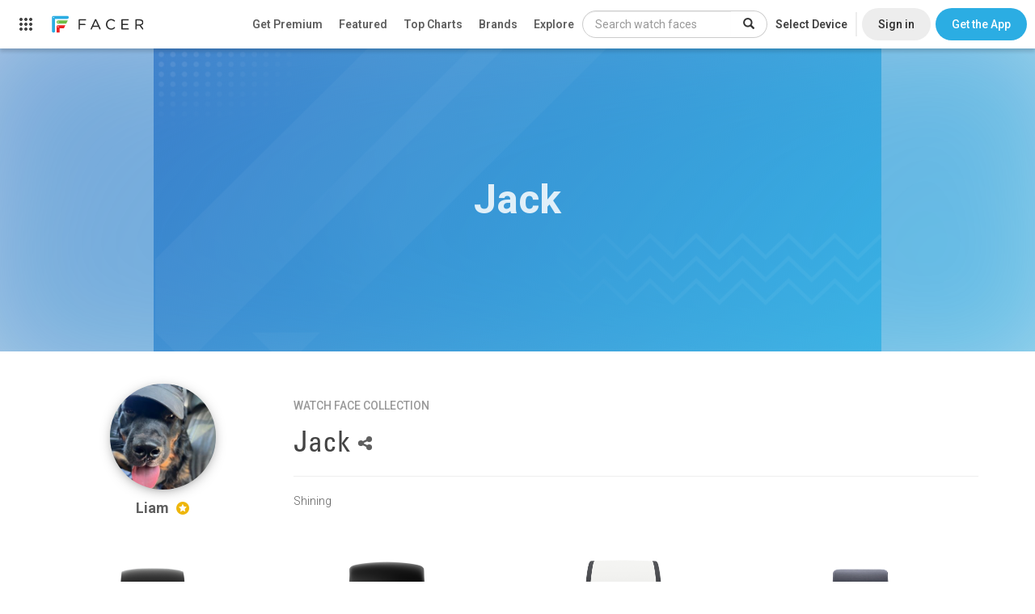

--- FILE ---
content_type: text/html; charset=utf-8
request_url: https://www.google.com/recaptcha/api2/anchor?ar=1&k=6LeY4IEfAAAAAJi2wS3bMhnS5GlPzFjQQlNeILhi&co=aHR0cHM6Ly93d3cuZmFjZXIuaW86NDQz&hl=en&v=PoyoqOPhxBO7pBk68S4YbpHZ&size=invisible&anchor-ms=20000&execute-ms=30000&cb=ytgcrg82z6oe
body_size: 49722
content:
<!DOCTYPE HTML><html dir="ltr" lang="en"><head><meta http-equiv="Content-Type" content="text/html; charset=UTF-8">
<meta http-equiv="X-UA-Compatible" content="IE=edge">
<title>reCAPTCHA</title>
<style type="text/css">
/* cyrillic-ext */
@font-face {
  font-family: 'Roboto';
  font-style: normal;
  font-weight: 400;
  font-stretch: 100%;
  src: url(//fonts.gstatic.com/s/roboto/v48/KFO7CnqEu92Fr1ME7kSn66aGLdTylUAMa3GUBHMdazTgWw.woff2) format('woff2');
  unicode-range: U+0460-052F, U+1C80-1C8A, U+20B4, U+2DE0-2DFF, U+A640-A69F, U+FE2E-FE2F;
}
/* cyrillic */
@font-face {
  font-family: 'Roboto';
  font-style: normal;
  font-weight: 400;
  font-stretch: 100%;
  src: url(//fonts.gstatic.com/s/roboto/v48/KFO7CnqEu92Fr1ME7kSn66aGLdTylUAMa3iUBHMdazTgWw.woff2) format('woff2');
  unicode-range: U+0301, U+0400-045F, U+0490-0491, U+04B0-04B1, U+2116;
}
/* greek-ext */
@font-face {
  font-family: 'Roboto';
  font-style: normal;
  font-weight: 400;
  font-stretch: 100%;
  src: url(//fonts.gstatic.com/s/roboto/v48/KFO7CnqEu92Fr1ME7kSn66aGLdTylUAMa3CUBHMdazTgWw.woff2) format('woff2');
  unicode-range: U+1F00-1FFF;
}
/* greek */
@font-face {
  font-family: 'Roboto';
  font-style: normal;
  font-weight: 400;
  font-stretch: 100%;
  src: url(//fonts.gstatic.com/s/roboto/v48/KFO7CnqEu92Fr1ME7kSn66aGLdTylUAMa3-UBHMdazTgWw.woff2) format('woff2');
  unicode-range: U+0370-0377, U+037A-037F, U+0384-038A, U+038C, U+038E-03A1, U+03A3-03FF;
}
/* math */
@font-face {
  font-family: 'Roboto';
  font-style: normal;
  font-weight: 400;
  font-stretch: 100%;
  src: url(//fonts.gstatic.com/s/roboto/v48/KFO7CnqEu92Fr1ME7kSn66aGLdTylUAMawCUBHMdazTgWw.woff2) format('woff2');
  unicode-range: U+0302-0303, U+0305, U+0307-0308, U+0310, U+0312, U+0315, U+031A, U+0326-0327, U+032C, U+032F-0330, U+0332-0333, U+0338, U+033A, U+0346, U+034D, U+0391-03A1, U+03A3-03A9, U+03B1-03C9, U+03D1, U+03D5-03D6, U+03F0-03F1, U+03F4-03F5, U+2016-2017, U+2034-2038, U+203C, U+2040, U+2043, U+2047, U+2050, U+2057, U+205F, U+2070-2071, U+2074-208E, U+2090-209C, U+20D0-20DC, U+20E1, U+20E5-20EF, U+2100-2112, U+2114-2115, U+2117-2121, U+2123-214F, U+2190, U+2192, U+2194-21AE, U+21B0-21E5, U+21F1-21F2, U+21F4-2211, U+2213-2214, U+2216-22FF, U+2308-230B, U+2310, U+2319, U+231C-2321, U+2336-237A, U+237C, U+2395, U+239B-23B7, U+23D0, U+23DC-23E1, U+2474-2475, U+25AF, U+25B3, U+25B7, U+25BD, U+25C1, U+25CA, U+25CC, U+25FB, U+266D-266F, U+27C0-27FF, U+2900-2AFF, U+2B0E-2B11, U+2B30-2B4C, U+2BFE, U+3030, U+FF5B, U+FF5D, U+1D400-1D7FF, U+1EE00-1EEFF;
}
/* symbols */
@font-face {
  font-family: 'Roboto';
  font-style: normal;
  font-weight: 400;
  font-stretch: 100%;
  src: url(//fonts.gstatic.com/s/roboto/v48/KFO7CnqEu92Fr1ME7kSn66aGLdTylUAMaxKUBHMdazTgWw.woff2) format('woff2');
  unicode-range: U+0001-000C, U+000E-001F, U+007F-009F, U+20DD-20E0, U+20E2-20E4, U+2150-218F, U+2190, U+2192, U+2194-2199, U+21AF, U+21E6-21F0, U+21F3, U+2218-2219, U+2299, U+22C4-22C6, U+2300-243F, U+2440-244A, U+2460-24FF, U+25A0-27BF, U+2800-28FF, U+2921-2922, U+2981, U+29BF, U+29EB, U+2B00-2BFF, U+4DC0-4DFF, U+FFF9-FFFB, U+10140-1018E, U+10190-1019C, U+101A0, U+101D0-101FD, U+102E0-102FB, U+10E60-10E7E, U+1D2C0-1D2D3, U+1D2E0-1D37F, U+1F000-1F0FF, U+1F100-1F1AD, U+1F1E6-1F1FF, U+1F30D-1F30F, U+1F315, U+1F31C, U+1F31E, U+1F320-1F32C, U+1F336, U+1F378, U+1F37D, U+1F382, U+1F393-1F39F, U+1F3A7-1F3A8, U+1F3AC-1F3AF, U+1F3C2, U+1F3C4-1F3C6, U+1F3CA-1F3CE, U+1F3D4-1F3E0, U+1F3ED, U+1F3F1-1F3F3, U+1F3F5-1F3F7, U+1F408, U+1F415, U+1F41F, U+1F426, U+1F43F, U+1F441-1F442, U+1F444, U+1F446-1F449, U+1F44C-1F44E, U+1F453, U+1F46A, U+1F47D, U+1F4A3, U+1F4B0, U+1F4B3, U+1F4B9, U+1F4BB, U+1F4BF, U+1F4C8-1F4CB, U+1F4D6, U+1F4DA, U+1F4DF, U+1F4E3-1F4E6, U+1F4EA-1F4ED, U+1F4F7, U+1F4F9-1F4FB, U+1F4FD-1F4FE, U+1F503, U+1F507-1F50B, U+1F50D, U+1F512-1F513, U+1F53E-1F54A, U+1F54F-1F5FA, U+1F610, U+1F650-1F67F, U+1F687, U+1F68D, U+1F691, U+1F694, U+1F698, U+1F6AD, U+1F6B2, U+1F6B9-1F6BA, U+1F6BC, U+1F6C6-1F6CF, U+1F6D3-1F6D7, U+1F6E0-1F6EA, U+1F6F0-1F6F3, U+1F6F7-1F6FC, U+1F700-1F7FF, U+1F800-1F80B, U+1F810-1F847, U+1F850-1F859, U+1F860-1F887, U+1F890-1F8AD, U+1F8B0-1F8BB, U+1F8C0-1F8C1, U+1F900-1F90B, U+1F93B, U+1F946, U+1F984, U+1F996, U+1F9E9, U+1FA00-1FA6F, U+1FA70-1FA7C, U+1FA80-1FA89, U+1FA8F-1FAC6, U+1FACE-1FADC, U+1FADF-1FAE9, U+1FAF0-1FAF8, U+1FB00-1FBFF;
}
/* vietnamese */
@font-face {
  font-family: 'Roboto';
  font-style: normal;
  font-weight: 400;
  font-stretch: 100%;
  src: url(//fonts.gstatic.com/s/roboto/v48/KFO7CnqEu92Fr1ME7kSn66aGLdTylUAMa3OUBHMdazTgWw.woff2) format('woff2');
  unicode-range: U+0102-0103, U+0110-0111, U+0128-0129, U+0168-0169, U+01A0-01A1, U+01AF-01B0, U+0300-0301, U+0303-0304, U+0308-0309, U+0323, U+0329, U+1EA0-1EF9, U+20AB;
}
/* latin-ext */
@font-face {
  font-family: 'Roboto';
  font-style: normal;
  font-weight: 400;
  font-stretch: 100%;
  src: url(//fonts.gstatic.com/s/roboto/v48/KFO7CnqEu92Fr1ME7kSn66aGLdTylUAMa3KUBHMdazTgWw.woff2) format('woff2');
  unicode-range: U+0100-02BA, U+02BD-02C5, U+02C7-02CC, U+02CE-02D7, U+02DD-02FF, U+0304, U+0308, U+0329, U+1D00-1DBF, U+1E00-1E9F, U+1EF2-1EFF, U+2020, U+20A0-20AB, U+20AD-20C0, U+2113, U+2C60-2C7F, U+A720-A7FF;
}
/* latin */
@font-face {
  font-family: 'Roboto';
  font-style: normal;
  font-weight: 400;
  font-stretch: 100%;
  src: url(//fonts.gstatic.com/s/roboto/v48/KFO7CnqEu92Fr1ME7kSn66aGLdTylUAMa3yUBHMdazQ.woff2) format('woff2');
  unicode-range: U+0000-00FF, U+0131, U+0152-0153, U+02BB-02BC, U+02C6, U+02DA, U+02DC, U+0304, U+0308, U+0329, U+2000-206F, U+20AC, U+2122, U+2191, U+2193, U+2212, U+2215, U+FEFF, U+FFFD;
}
/* cyrillic-ext */
@font-face {
  font-family: 'Roboto';
  font-style: normal;
  font-weight: 500;
  font-stretch: 100%;
  src: url(//fonts.gstatic.com/s/roboto/v48/KFO7CnqEu92Fr1ME7kSn66aGLdTylUAMa3GUBHMdazTgWw.woff2) format('woff2');
  unicode-range: U+0460-052F, U+1C80-1C8A, U+20B4, U+2DE0-2DFF, U+A640-A69F, U+FE2E-FE2F;
}
/* cyrillic */
@font-face {
  font-family: 'Roboto';
  font-style: normal;
  font-weight: 500;
  font-stretch: 100%;
  src: url(//fonts.gstatic.com/s/roboto/v48/KFO7CnqEu92Fr1ME7kSn66aGLdTylUAMa3iUBHMdazTgWw.woff2) format('woff2');
  unicode-range: U+0301, U+0400-045F, U+0490-0491, U+04B0-04B1, U+2116;
}
/* greek-ext */
@font-face {
  font-family: 'Roboto';
  font-style: normal;
  font-weight: 500;
  font-stretch: 100%;
  src: url(//fonts.gstatic.com/s/roboto/v48/KFO7CnqEu92Fr1ME7kSn66aGLdTylUAMa3CUBHMdazTgWw.woff2) format('woff2');
  unicode-range: U+1F00-1FFF;
}
/* greek */
@font-face {
  font-family: 'Roboto';
  font-style: normal;
  font-weight: 500;
  font-stretch: 100%;
  src: url(//fonts.gstatic.com/s/roboto/v48/KFO7CnqEu92Fr1ME7kSn66aGLdTylUAMa3-UBHMdazTgWw.woff2) format('woff2');
  unicode-range: U+0370-0377, U+037A-037F, U+0384-038A, U+038C, U+038E-03A1, U+03A3-03FF;
}
/* math */
@font-face {
  font-family: 'Roboto';
  font-style: normal;
  font-weight: 500;
  font-stretch: 100%;
  src: url(//fonts.gstatic.com/s/roboto/v48/KFO7CnqEu92Fr1ME7kSn66aGLdTylUAMawCUBHMdazTgWw.woff2) format('woff2');
  unicode-range: U+0302-0303, U+0305, U+0307-0308, U+0310, U+0312, U+0315, U+031A, U+0326-0327, U+032C, U+032F-0330, U+0332-0333, U+0338, U+033A, U+0346, U+034D, U+0391-03A1, U+03A3-03A9, U+03B1-03C9, U+03D1, U+03D5-03D6, U+03F0-03F1, U+03F4-03F5, U+2016-2017, U+2034-2038, U+203C, U+2040, U+2043, U+2047, U+2050, U+2057, U+205F, U+2070-2071, U+2074-208E, U+2090-209C, U+20D0-20DC, U+20E1, U+20E5-20EF, U+2100-2112, U+2114-2115, U+2117-2121, U+2123-214F, U+2190, U+2192, U+2194-21AE, U+21B0-21E5, U+21F1-21F2, U+21F4-2211, U+2213-2214, U+2216-22FF, U+2308-230B, U+2310, U+2319, U+231C-2321, U+2336-237A, U+237C, U+2395, U+239B-23B7, U+23D0, U+23DC-23E1, U+2474-2475, U+25AF, U+25B3, U+25B7, U+25BD, U+25C1, U+25CA, U+25CC, U+25FB, U+266D-266F, U+27C0-27FF, U+2900-2AFF, U+2B0E-2B11, U+2B30-2B4C, U+2BFE, U+3030, U+FF5B, U+FF5D, U+1D400-1D7FF, U+1EE00-1EEFF;
}
/* symbols */
@font-face {
  font-family: 'Roboto';
  font-style: normal;
  font-weight: 500;
  font-stretch: 100%;
  src: url(//fonts.gstatic.com/s/roboto/v48/KFO7CnqEu92Fr1ME7kSn66aGLdTylUAMaxKUBHMdazTgWw.woff2) format('woff2');
  unicode-range: U+0001-000C, U+000E-001F, U+007F-009F, U+20DD-20E0, U+20E2-20E4, U+2150-218F, U+2190, U+2192, U+2194-2199, U+21AF, U+21E6-21F0, U+21F3, U+2218-2219, U+2299, U+22C4-22C6, U+2300-243F, U+2440-244A, U+2460-24FF, U+25A0-27BF, U+2800-28FF, U+2921-2922, U+2981, U+29BF, U+29EB, U+2B00-2BFF, U+4DC0-4DFF, U+FFF9-FFFB, U+10140-1018E, U+10190-1019C, U+101A0, U+101D0-101FD, U+102E0-102FB, U+10E60-10E7E, U+1D2C0-1D2D3, U+1D2E0-1D37F, U+1F000-1F0FF, U+1F100-1F1AD, U+1F1E6-1F1FF, U+1F30D-1F30F, U+1F315, U+1F31C, U+1F31E, U+1F320-1F32C, U+1F336, U+1F378, U+1F37D, U+1F382, U+1F393-1F39F, U+1F3A7-1F3A8, U+1F3AC-1F3AF, U+1F3C2, U+1F3C4-1F3C6, U+1F3CA-1F3CE, U+1F3D4-1F3E0, U+1F3ED, U+1F3F1-1F3F3, U+1F3F5-1F3F7, U+1F408, U+1F415, U+1F41F, U+1F426, U+1F43F, U+1F441-1F442, U+1F444, U+1F446-1F449, U+1F44C-1F44E, U+1F453, U+1F46A, U+1F47D, U+1F4A3, U+1F4B0, U+1F4B3, U+1F4B9, U+1F4BB, U+1F4BF, U+1F4C8-1F4CB, U+1F4D6, U+1F4DA, U+1F4DF, U+1F4E3-1F4E6, U+1F4EA-1F4ED, U+1F4F7, U+1F4F9-1F4FB, U+1F4FD-1F4FE, U+1F503, U+1F507-1F50B, U+1F50D, U+1F512-1F513, U+1F53E-1F54A, U+1F54F-1F5FA, U+1F610, U+1F650-1F67F, U+1F687, U+1F68D, U+1F691, U+1F694, U+1F698, U+1F6AD, U+1F6B2, U+1F6B9-1F6BA, U+1F6BC, U+1F6C6-1F6CF, U+1F6D3-1F6D7, U+1F6E0-1F6EA, U+1F6F0-1F6F3, U+1F6F7-1F6FC, U+1F700-1F7FF, U+1F800-1F80B, U+1F810-1F847, U+1F850-1F859, U+1F860-1F887, U+1F890-1F8AD, U+1F8B0-1F8BB, U+1F8C0-1F8C1, U+1F900-1F90B, U+1F93B, U+1F946, U+1F984, U+1F996, U+1F9E9, U+1FA00-1FA6F, U+1FA70-1FA7C, U+1FA80-1FA89, U+1FA8F-1FAC6, U+1FACE-1FADC, U+1FADF-1FAE9, U+1FAF0-1FAF8, U+1FB00-1FBFF;
}
/* vietnamese */
@font-face {
  font-family: 'Roboto';
  font-style: normal;
  font-weight: 500;
  font-stretch: 100%;
  src: url(//fonts.gstatic.com/s/roboto/v48/KFO7CnqEu92Fr1ME7kSn66aGLdTylUAMa3OUBHMdazTgWw.woff2) format('woff2');
  unicode-range: U+0102-0103, U+0110-0111, U+0128-0129, U+0168-0169, U+01A0-01A1, U+01AF-01B0, U+0300-0301, U+0303-0304, U+0308-0309, U+0323, U+0329, U+1EA0-1EF9, U+20AB;
}
/* latin-ext */
@font-face {
  font-family: 'Roboto';
  font-style: normal;
  font-weight: 500;
  font-stretch: 100%;
  src: url(//fonts.gstatic.com/s/roboto/v48/KFO7CnqEu92Fr1ME7kSn66aGLdTylUAMa3KUBHMdazTgWw.woff2) format('woff2');
  unicode-range: U+0100-02BA, U+02BD-02C5, U+02C7-02CC, U+02CE-02D7, U+02DD-02FF, U+0304, U+0308, U+0329, U+1D00-1DBF, U+1E00-1E9F, U+1EF2-1EFF, U+2020, U+20A0-20AB, U+20AD-20C0, U+2113, U+2C60-2C7F, U+A720-A7FF;
}
/* latin */
@font-face {
  font-family: 'Roboto';
  font-style: normal;
  font-weight: 500;
  font-stretch: 100%;
  src: url(//fonts.gstatic.com/s/roboto/v48/KFO7CnqEu92Fr1ME7kSn66aGLdTylUAMa3yUBHMdazQ.woff2) format('woff2');
  unicode-range: U+0000-00FF, U+0131, U+0152-0153, U+02BB-02BC, U+02C6, U+02DA, U+02DC, U+0304, U+0308, U+0329, U+2000-206F, U+20AC, U+2122, U+2191, U+2193, U+2212, U+2215, U+FEFF, U+FFFD;
}
/* cyrillic-ext */
@font-face {
  font-family: 'Roboto';
  font-style: normal;
  font-weight: 900;
  font-stretch: 100%;
  src: url(//fonts.gstatic.com/s/roboto/v48/KFO7CnqEu92Fr1ME7kSn66aGLdTylUAMa3GUBHMdazTgWw.woff2) format('woff2');
  unicode-range: U+0460-052F, U+1C80-1C8A, U+20B4, U+2DE0-2DFF, U+A640-A69F, U+FE2E-FE2F;
}
/* cyrillic */
@font-face {
  font-family: 'Roboto';
  font-style: normal;
  font-weight: 900;
  font-stretch: 100%;
  src: url(//fonts.gstatic.com/s/roboto/v48/KFO7CnqEu92Fr1ME7kSn66aGLdTylUAMa3iUBHMdazTgWw.woff2) format('woff2');
  unicode-range: U+0301, U+0400-045F, U+0490-0491, U+04B0-04B1, U+2116;
}
/* greek-ext */
@font-face {
  font-family: 'Roboto';
  font-style: normal;
  font-weight: 900;
  font-stretch: 100%;
  src: url(//fonts.gstatic.com/s/roboto/v48/KFO7CnqEu92Fr1ME7kSn66aGLdTylUAMa3CUBHMdazTgWw.woff2) format('woff2');
  unicode-range: U+1F00-1FFF;
}
/* greek */
@font-face {
  font-family: 'Roboto';
  font-style: normal;
  font-weight: 900;
  font-stretch: 100%;
  src: url(//fonts.gstatic.com/s/roboto/v48/KFO7CnqEu92Fr1ME7kSn66aGLdTylUAMa3-UBHMdazTgWw.woff2) format('woff2');
  unicode-range: U+0370-0377, U+037A-037F, U+0384-038A, U+038C, U+038E-03A1, U+03A3-03FF;
}
/* math */
@font-face {
  font-family: 'Roboto';
  font-style: normal;
  font-weight: 900;
  font-stretch: 100%;
  src: url(//fonts.gstatic.com/s/roboto/v48/KFO7CnqEu92Fr1ME7kSn66aGLdTylUAMawCUBHMdazTgWw.woff2) format('woff2');
  unicode-range: U+0302-0303, U+0305, U+0307-0308, U+0310, U+0312, U+0315, U+031A, U+0326-0327, U+032C, U+032F-0330, U+0332-0333, U+0338, U+033A, U+0346, U+034D, U+0391-03A1, U+03A3-03A9, U+03B1-03C9, U+03D1, U+03D5-03D6, U+03F0-03F1, U+03F4-03F5, U+2016-2017, U+2034-2038, U+203C, U+2040, U+2043, U+2047, U+2050, U+2057, U+205F, U+2070-2071, U+2074-208E, U+2090-209C, U+20D0-20DC, U+20E1, U+20E5-20EF, U+2100-2112, U+2114-2115, U+2117-2121, U+2123-214F, U+2190, U+2192, U+2194-21AE, U+21B0-21E5, U+21F1-21F2, U+21F4-2211, U+2213-2214, U+2216-22FF, U+2308-230B, U+2310, U+2319, U+231C-2321, U+2336-237A, U+237C, U+2395, U+239B-23B7, U+23D0, U+23DC-23E1, U+2474-2475, U+25AF, U+25B3, U+25B7, U+25BD, U+25C1, U+25CA, U+25CC, U+25FB, U+266D-266F, U+27C0-27FF, U+2900-2AFF, U+2B0E-2B11, U+2B30-2B4C, U+2BFE, U+3030, U+FF5B, U+FF5D, U+1D400-1D7FF, U+1EE00-1EEFF;
}
/* symbols */
@font-face {
  font-family: 'Roboto';
  font-style: normal;
  font-weight: 900;
  font-stretch: 100%;
  src: url(//fonts.gstatic.com/s/roboto/v48/KFO7CnqEu92Fr1ME7kSn66aGLdTylUAMaxKUBHMdazTgWw.woff2) format('woff2');
  unicode-range: U+0001-000C, U+000E-001F, U+007F-009F, U+20DD-20E0, U+20E2-20E4, U+2150-218F, U+2190, U+2192, U+2194-2199, U+21AF, U+21E6-21F0, U+21F3, U+2218-2219, U+2299, U+22C4-22C6, U+2300-243F, U+2440-244A, U+2460-24FF, U+25A0-27BF, U+2800-28FF, U+2921-2922, U+2981, U+29BF, U+29EB, U+2B00-2BFF, U+4DC0-4DFF, U+FFF9-FFFB, U+10140-1018E, U+10190-1019C, U+101A0, U+101D0-101FD, U+102E0-102FB, U+10E60-10E7E, U+1D2C0-1D2D3, U+1D2E0-1D37F, U+1F000-1F0FF, U+1F100-1F1AD, U+1F1E6-1F1FF, U+1F30D-1F30F, U+1F315, U+1F31C, U+1F31E, U+1F320-1F32C, U+1F336, U+1F378, U+1F37D, U+1F382, U+1F393-1F39F, U+1F3A7-1F3A8, U+1F3AC-1F3AF, U+1F3C2, U+1F3C4-1F3C6, U+1F3CA-1F3CE, U+1F3D4-1F3E0, U+1F3ED, U+1F3F1-1F3F3, U+1F3F5-1F3F7, U+1F408, U+1F415, U+1F41F, U+1F426, U+1F43F, U+1F441-1F442, U+1F444, U+1F446-1F449, U+1F44C-1F44E, U+1F453, U+1F46A, U+1F47D, U+1F4A3, U+1F4B0, U+1F4B3, U+1F4B9, U+1F4BB, U+1F4BF, U+1F4C8-1F4CB, U+1F4D6, U+1F4DA, U+1F4DF, U+1F4E3-1F4E6, U+1F4EA-1F4ED, U+1F4F7, U+1F4F9-1F4FB, U+1F4FD-1F4FE, U+1F503, U+1F507-1F50B, U+1F50D, U+1F512-1F513, U+1F53E-1F54A, U+1F54F-1F5FA, U+1F610, U+1F650-1F67F, U+1F687, U+1F68D, U+1F691, U+1F694, U+1F698, U+1F6AD, U+1F6B2, U+1F6B9-1F6BA, U+1F6BC, U+1F6C6-1F6CF, U+1F6D3-1F6D7, U+1F6E0-1F6EA, U+1F6F0-1F6F3, U+1F6F7-1F6FC, U+1F700-1F7FF, U+1F800-1F80B, U+1F810-1F847, U+1F850-1F859, U+1F860-1F887, U+1F890-1F8AD, U+1F8B0-1F8BB, U+1F8C0-1F8C1, U+1F900-1F90B, U+1F93B, U+1F946, U+1F984, U+1F996, U+1F9E9, U+1FA00-1FA6F, U+1FA70-1FA7C, U+1FA80-1FA89, U+1FA8F-1FAC6, U+1FACE-1FADC, U+1FADF-1FAE9, U+1FAF0-1FAF8, U+1FB00-1FBFF;
}
/* vietnamese */
@font-face {
  font-family: 'Roboto';
  font-style: normal;
  font-weight: 900;
  font-stretch: 100%;
  src: url(//fonts.gstatic.com/s/roboto/v48/KFO7CnqEu92Fr1ME7kSn66aGLdTylUAMa3OUBHMdazTgWw.woff2) format('woff2');
  unicode-range: U+0102-0103, U+0110-0111, U+0128-0129, U+0168-0169, U+01A0-01A1, U+01AF-01B0, U+0300-0301, U+0303-0304, U+0308-0309, U+0323, U+0329, U+1EA0-1EF9, U+20AB;
}
/* latin-ext */
@font-face {
  font-family: 'Roboto';
  font-style: normal;
  font-weight: 900;
  font-stretch: 100%;
  src: url(//fonts.gstatic.com/s/roboto/v48/KFO7CnqEu92Fr1ME7kSn66aGLdTylUAMa3KUBHMdazTgWw.woff2) format('woff2');
  unicode-range: U+0100-02BA, U+02BD-02C5, U+02C7-02CC, U+02CE-02D7, U+02DD-02FF, U+0304, U+0308, U+0329, U+1D00-1DBF, U+1E00-1E9F, U+1EF2-1EFF, U+2020, U+20A0-20AB, U+20AD-20C0, U+2113, U+2C60-2C7F, U+A720-A7FF;
}
/* latin */
@font-face {
  font-family: 'Roboto';
  font-style: normal;
  font-weight: 900;
  font-stretch: 100%;
  src: url(//fonts.gstatic.com/s/roboto/v48/KFO7CnqEu92Fr1ME7kSn66aGLdTylUAMa3yUBHMdazQ.woff2) format('woff2');
  unicode-range: U+0000-00FF, U+0131, U+0152-0153, U+02BB-02BC, U+02C6, U+02DA, U+02DC, U+0304, U+0308, U+0329, U+2000-206F, U+20AC, U+2122, U+2191, U+2193, U+2212, U+2215, U+FEFF, U+FFFD;
}

</style>
<link rel="stylesheet" type="text/css" href="https://www.gstatic.com/recaptcha/releases/PoyoqOPhxBO7pBk68S4YbpHZ/styles__ltr.css">
<script nonce="QGet4GLl6yMtRoZ3ydY7Yw" type="text/javascript">window['__recaptcha_api'] = 'https://www.google.com/recaptcha/api2/';</script>
<script type="text/javascript" src="https://www.gstatic.com/recaptcha/releases/PoyoqOPhxBO7pBk68S4YbpHZ/recaptcha__en.js" nonce="QGet4GLl6yMtRoZ3ydY7Yw">
      
    </script></head>
<body><div id="rc-anchor-alert" class="rc-anchor-alert"></div>
<input type="hidden" id="recaptcha-token" value="[base64]">
<script type="text/javascript" nonce="QGet4GLl6yMtRoZ3ydY7Yw">
      recaptcha.anchor.Main.init("[\x22ainput\x22,[\x22bgdata\x22,\x22\x22,\[base64]/[base64]/bmV3IFpbdF0obVswXSk6Sz09Mj9uZXcgWlt0XShtWzBdLG1bMV0pOks9PTM/bmV3IFpbdF0obVswXSxtWzFdLG1bMl0pOks9PTQ/[base64]/[base64]/[base64]/[base64]/[base64]/[base64]/[base64]/[base64]/[base64]/[base64]/[base64]/[base64]/[base64]/[base64]\\u003d\\u003d\x22,\[base64]\x22,\x22FMKnYw7DmMKlK13CqsKtJMOBImbDvsKHw5tSBcKXw5NCwprDoFFnw77Ct3XDol/Ck8KNw6PClCZeGsOCw44wdQXCh8K/M3Q1w6gqG8OPRRd8QsOawrl1VMKLw6vDnl/CiMKgwpwkw5xoPcOQw7EybH0JdwFRw68sYwfDqEQbw5jDhcKJSGwfVsKtCcKCFBZbwpnCp0x1RgdxEcKzwp3DrB4VwpZnw7RBClTDhl7Cs8KHPsKDworDg8OXwr/DscObODrCjsKpQzzCk8Oxwqd7wqDDjsKzwqJ+UsOjwrNOwqkkwo/DgmEpw5NoXsOhwqILIsOPw7HClcOGw5Y4wqbDiMOHY8Kaw5tYwoTCgTMNE8Ohw5A4w6vCkmXCg1/[base64]/DgcO9wp7CtcOVcgg3w6HCpMOhw4XDvhgPNCFUw4/DjcOwGm/DpEzDrsOoRVzCmcODbMK9wrXDp8Ofw6LCjMKJwo1Zw6c9wqdgw5LDpl3Cp27DsnrDl8KXw4PDhyVBwrZNZcKHOsKcF8OewoPCl8KBTcKgwqFJNW50L8KXL8OCw4kvwqZPQMKRwqALUBFCw55TSMK0wrkKw5vDtU9aSAPDtcOKwr/Co8OyOxrCmsOmwqQlwqErw5d0J8O2YmlCKsOgUcKwC8OWLQrCvlIvw5PDkXklw5BjwooUw6DCtG8mLcO3wpLDnkg0w7nCuFzCncK2Fm3Dl8OSDVhxWkkRDMK3wrnDtXPCh8O4w43DsnPDrcOyRBbDiRBCwqthw65lwqLCgMKMwogvMMKVSRrCpi/CqhnCsgDDiW41w5/DmcKFKjIew449fMO9woUAY8O5fnZnQMOUF8OFSMOQwqTCnGzCmUYuB8OHAQjCqsKkwqLDv2VuwqR9HsO1B8Ofw7HDsB5sw4HDhWBGw6DCpMK8wrDDrcOHwpnCnVzDrChHw5/CmR/Co8KABGwBw5nDncK/PnbCusKXw4UWNFTDvnTCgMKFwrLCmyobwrPCuj/CnsOxw54wwqQHw7/DrzkeFsKtw5zDj2gYBcOfZcKNJw7DisKnWCzCgcKlw4crwokqLQHCisOFwr0/R8Oqwoo/a8OqccOwPMOiCTZSw60bwoFKw6vDs3vDuTbCrMOfwpvCpcKvKsKHw6XCuAnDmcO8YMKAeWcOOB0yO8KZwq7CrCYrw5TCrm/CgjHCnwtVwrHDh8KNw6ldGV0Pw4jCuHvDlMKhCEwMw5tBJcKPw4o5woRTw7PDuG3Ck2lyw5UBwoklw5HCnsOGworDscKsw4ELEsK8w4jCtS7DuMO/VQzCmSzCnsOtMyvCv8KCPVrCrMO9wrcHVBokwoTDgFUfb8OAbMOawqnCkRvCkMKnW8OnwpvDsiFBKzHCgy3DrMKNwpxdwqbCkcOowoXDqTrDsMKcw7bCnDgPwofCniXDg8K5MwxNDzPDi8OqRAzDmMK2wpQ9w6LCgUIlw7pXwr/[base64]/bVEYw6nCrcKEwo4mFsOXwr8KQwzDvxo1w4vCgsKSw7bDrlhcew3Dli5ewp0VJcOawqnCjS/DicO3w68awpkNw6F1w5QbwrXDpMO7w7jCoMOYCMK7w4lWw6rCsyAfUsO2DsKTw4/Dk8Kjwp/[base64]/Csi7CssOeTsOLMBXDj8OXwql+w6s4w6/DvlnDrGFcw6MzKQvDuj8jPsOIwpjDrn4nw5/CqMObeEQkw4PCo8Oew67DnsO8fjd6wrUxwqbChTIbTj3DoDHCkcOiwpPCmB1+CMKFKsOswojDoWTCnGTCi8KUfFg9w7tKBU3DrsOrbMOPw5rDgWbCusKuw4QyYXRAw7rCr8OTwpsZw53DhkvDiA3DmWsKw4TDhMKow6rDoMK5w4XCpighw48/SsKJAlLCkwDDhlsDwq0KKFcNIsKKwrtxUW1PaVbCviPCqcKCAcKwR0zCjxocw79Kw47CnWdww7A7TyLCqMKpwoZNw73CjMOEbXYMwqDDlMKow4gaNsOyw7x2w47DhsO5wpIew7Z/w7DCp8KMUS/DgjrCt8OIXGt7wrdyAlzDmcKlK8KKw6l1w7lSw4nDqcKxw618wrfClcOKw4HCn21TaTPCr8K/wpnDimZMw7Z2wqPCl3d2wpvCkVTCoMKXw699w5/DlsOBwr0QUMOnHcOmwp7DosOuwphVbW0Uw4lbw6bCjQnCiTANTREiD1jCncKifsK9wqJfD8OwVcKAfTFKY8OKExUew4FUw5EBb8KVd8O/woDCh37CvgEmFcKlwq/DqAUYdsKEIcO4MFsfw7LDh8O5M0/DpcKpwpc8UBvDrsKew5sSf8KMYjfDgXYxwq4iwoXDksO0dsOdwozDucKBwpHCvF5ww6/DlMKYTDbCg8Orw6N8NcKzTzI4BMK6X8O7w6DDiHcjFsOqcsOQw6nDhBvCnMO4J8OQBCHDi8KqKsKLw5NGVxYzQ8KmEcOkw5bCuMO8wrNMesKJbMOZw6ptw4rDm8K6MFbDilcWwptyWXJKwr3DsyjCl8KSeX43w5YYLm/[base64]/DtsO9w7FBw5vDvsKaQ8KvGC96KStSe8O4wqrCucK6YTRCw61Cw6DDvsO8wow1wq3DtH4Qw6XCimbCixTCi8O/[base64]/DtMKPwrsTwojDlw8vfMOlX1cTM8Ohw64LFsO8Z8O6PHbCg1JhP8K1dCvDu8O0FnPCqcKQw6PDnMKRGsOHw5LDuETChsOfw6jDgiXDinXCk8OaSMKvw4Y9eCxVwpILAhsbwovCmMKcw4HCjsK/wp3Dg8KcwoV6SMOCw6/[base64]/LcOfGsKhwqAswobCp8KqTmnDpcO5w5rDjWhFwqMpWsOwwpRFW3/DhMKbRU4Yw6zDgmhgwo/CpU3CqSHClS/[base64]/w6diw7VJHj9Kw4FdwqwATcOyTMK8wq9bScO1w6/Cu8O+fy9+wr1jw5PCv3Bywo/DmcO3Tm7DqsOFw4suZ8KuCsKhw5DClsOIBMObFipbwpsnBcKTf8Kpw7fDiAV/wo1QGz0Zw7vDrcKYKsO6wpIaw5zDosOzwoHDmgpdNsKORcO8IUHDgVXCrcKSwrvDosK7wqvDlcOtB0huwp9VaHNCasOpYCbCscOAC8KgVsKew5/[base64]/[base64]/[base64]/CmsOQDsOqwoHDs2TDm2lSwpEnwpk0wrQ9L8O5TcKmw6wLTnnDsUbCi2vDn8OKajxsaw4fw7nDgXtkIsKpwpsHwqE/[base64]/[base64]/JEd0w7nCp8OiwpRfwqfCg8OPOcO/[base64]/W8OuEHgtwoZsw7Q9ZsObwpzCtcO5wo5uUcK9dwhYw64Vw4HDl2XDlMK5w49vwozDqsKWCMKdD8KLMypQwrlldyjDj8K5WGtLw7TClsObcsOVCAvCtWjCjQERQ8KOYsOiacOCLcOQQMOlCcKow6rCiAjDuXvDvcKNZU/CnlnCosKUScKkwpnDoMOLw6F/w4LCpGkGE17CuMKfw77DsTzDlcO2wrMBNsOqFsODFcKdwqRMwp7ClXPDjX7CmF3DjQDCgTfDhsO9w6hRw57ClsOewpAYwrZVwosiwoIGw6HCk8OUQTLDjG3CuH/CssKUWsOcQsKCEsOJaMObGMKLNwhdXQ/CnMKDS8OfwrAtMx0oBcOOwotZcsOnPsKHFsO/wpLCl8Oswo0tOMOvSi7DthnDiU/CtUXClElDwoQfR25fa8KnwqTDoiPDljE5w6TColvDnsOGLcKYwqFZwovDpMObwppMwqfCiMKew49dw7BCwpnDkMOSw6/CgSbDhDrCtMKlUQDDjMOeEcO2wpDDoU/Di8KWwpFYbcOzwrIkAcOeKMKWwoAZcMKVwrbChcKtQRDDqSjDjFcywrIsD1ZuGAXDtmHCmMObBiF/w4ATwpBVwqjDjsKSw6wpDsKrw59xwoE5wrnCiRDDoi/CmcKxwqbDlGvCp8KZwqDDui3DhcOPDcKyIiXCqx/Cp2LDgcOBBFtPwpXDmMO4w4ZNVhFuwqPDsV/DuMKjeBzCnMOlw67CnsK4wpTCmMKpwp8JwqvDpmfCoj/Ci3LDmMKMGDTDhMKELsOQXsKjE20zwoHCoEvCg1Aqw6TCgMKlwqsKAsO/[base64]/DrRHCmXsXBsKpKsO1w6XDtyPDjsKgCcOCClPDocOdIW0ueRjCqnPCjMOIw43DkyjDhWBlw49oVS4+NHJDW8KTwpPDlj/CjRfDtMO1wq0Qwq9swpwuRsK5c8OOw4l9JRk7Y1zDmFUHfsO4wqdxwp/Cp8Ovf8KpwqXCtMKSwovCnsKrCMK/woZoDsOZwp3CrMOCwoTDlMOewqgIVsKBLcO5wpHDuMOMw6RNwqPCg8OuehV/OFwGw4BJYUQbw40fw5UqS3bCnMKww7d3woxeYR/CrMObUyLCqDAiwrDCqMKLcAPDowFKwo3DnsKkw47DvMK6wosAwqhuBEYlMcO2wrHDihbCiSlgay7DuMOIfsOawrzDv8KOw7LCusKlw4/Ck0p3w55bHcKVG8OAwp3CqF8awocBasKkD8Omw5HDgMOewpN4ZMKQwp8kC8KYXDEFw5DCo8OrwqLDlC4dFF1EFMO1wprCvToBw7U3TsK1wq1+ecKHw4/Dk15CwqwbwqddwoEnwpDCtWTCgcK7GQ7CiEDDrsO/CUrCuMOvUhzCo8KxT2wRw4zCpirCosOLWsONHDPCmMKWw4nDiMK3wrrDt1sdIlhfWMKvFQsNwrt/esO/wp1gdnFlw5rChBQOJid0w7HDgsO3IcOxw7ZEw7Naw4IZwp7DlHF7BQlIKBdrG0/ChcK8QDEmM1LDhEDDmxnChMO3El1CFHU2eMKzwpDCn15fIUMQw6bCuMK9JcORwqYiVMOJBVQoPwrCgsKjNzjClGd4SMK9wqXDg8KiCsKIJsOMLF/Dt8OWwoTDnCTDsWZGVcKjwqbDkMOaw79fw7U9w5XCmm/DpzZsWcO1wo/Ck8OMDB9nUMKaw7tXwrDDhFPDvMKCQm1Pw5I4wqg/EMOfcF8hW8Oee8OZw5HCo1lSwotSwoXDu0RDw58Dw6/DrcOrW8Kqw7PDsw5Uw6tUEgYlw6XDl8KIw6DDjcKWcFbDv0XCtsKBYwslM2TClcOCI8OFVwxrIicnFn3Dm8KJFmZSC1VwwqDDhyzDv8KTw7FCw7/CtGs7wq8gwoldQ1bDjcODFsOMwo3Cs8KuVsOmWcOLGjVuYh4+PW9RwqDCuDLDjFsjIxfDjMKjIGLDgsKJZFrCuA84QMKqSBLDp8K/wqTDskotUsK8XsOAwrU+woLCt8OPQDohwrbCosO3wo4tbgDCiMKuw5RGw67CgMOVF8OdXSELwqHCtcONw5xhwpjCh07DlBwVRsKVwqo9QlMlBsKtY8OQwozDt8K+w6PDvcKTw5hpwpvCiMOrFMOcUMOabB/CosOewqJbw6YAwpAZWAjCvjbDtTt3OMOJMnfDiMKSCMKZTivCocODBMO8eVrDpcK8JQDDsRrDs8OjCcK6PRTDm8K/fEdNa3cuAcOOZA9Jw5cJXsO6w5BZwonCtEY/[base64]/c8KDbcOrwqN9wpQuLm9mJxHCsMODwpzDt8KtX0tGCsOQK3wMw5t/MnZ/[base64]/DvMKMwq3CrsOZw7V/KGfCtDbCg2w5DsK7wo/DqyrCqkTDrHpnNsO9wq9qBx4VF8KUwoYUw4DCgMKWw5h8wprDoDoAwozCiT7CnsKtwp14bU/CowbDg1LCiQ/CocOawpNUwoDColdXLcK8QivDjg9zPwjCnQLDusKuw4XCsMOBwrjDjFPCnHswQcO5w5zCjcOqP8KqwqJtw5HDh8OfwroKwoxQw5QPD8Ozwr8WVsKCwrRPw5BORcO0w6FHw7HCi3dfw57Dg8K0SXXCnwJMDRjCkMOCa8O+w4fCk8Oiw5I0HXDCp8Ozw4HCt8O/YMK+LQfCkH9Dw4lUw77CscKVwprClsKAdMKqw4BOw6M/wrbCh8KDflhgG1d5wpctwqNYwq7DvsOcwo3DjgfCvVPDpcKSLRHCsMKmfcOnQ8KZeMKUbA/Dl8OgwqJiwoPDg3Y0KQfCm8Kgw4IBa8KbVmfChTLDqV8Cw4JiEwwQwq08asKVR1HDoVDCi8Oiw58uwpMGwqvDuHHCqsKGw6Z5wpYWw7NFwrsWbBzCsMKZwpsTXMK3bsOYwqdkAwt2aEMjJMK/w6Yew6vDolZUwpPDk11dUsKmI8OpXsKkesKbw4B5O8Oew4o4wq/Du31vwo46FcKcw5cvHwAHwoc3IH3Dqnd5woRzAcOaw6/CtsK+OWtEwrtTFTHCji/DrMKGw7pWwrx4w7/[base64]/CpcKCwqd5wrfDpMK+HcKawoHDoEDCsQ8UFMOcKkbCpUXCkR05H2DDp8Kawrctwpl2SMOmcwvCo8OPw4fCmMOIR1rDj8O5wrtZwpxYC1MuN8OLfwF7wp/DvsOaVjFrXiVZXsOIYMKuQyrCsjJsfsOjE8K4d0crwr/[base64]/ZsKhKcKLwqoawoQjwpsZw517Y8KKWWnCi8KeLgYyQxMIJMODRMKGRMO3wrMQQ2LCvCjCulvDucOlw5t5RzvDs8KlwpvDpsOLwo/[base64]/DgDnCtl/ClkTCpFTClcOqw6vDvcORQThtw7U/wpnDr2fCoMKDwpLDvTVaB1/DgsOqbEUbGMKgahkMwqTDnjvDlcKpMnLCh8OME8OWw7TCtsOhw4/[base64]/DuVZNw6dnw7zCtDjCk8KhJsOIw7PCocO/wo3Ch1ZDw7zDn154w5rCosKHwoHCqmhEwobCgFTCi8KONMKHwr/CvEAbwrxYVWXChMKGwr8mwrkkd0F6w6LDsE19wqJYwrvDtRYDOw5vw5FNwpDCnF8rw6wTw4vDjUvDl8O0DMO1woHDtMKyfsOQw4k2XsKswpIfwqhew5/DrsOZIlwTwq/DnsO1wqkXwqjCj1LDhcKxOCTDgT9NwrbCj8OWw5haw4ZYRsKfZx5VGW5pCcKvHMKxwp9IeDnDpMO/VHDCgMOvwqTCscKQw6wBCsKMKcOySsOTTVAcw78LFwfCgsKIw4QHw5NCORVLwojDkS/DrcO8w6lNwqhubMOCHMKiwpoUw5cNwoHChhfDv8KOFi9Hwp3DtxTCh3PCu0TDnVzDlB7CvMOgwrNWdsOIcyRLJMORVsKcAQRiKh/DkzbDqMOIw5zCuS1Iw64WYlYFw6UowphvwqbCuELClnJHw5pcQG/CgsKnwp3CkcOgPVdYY8KTA3c5w5tVasKRB8KiVcKOwolWw7fDucK4w5Ndw4F1acKJw5XDplbDrwk7wqXChsOoPcK0wqZ1U3LCjwLCkcK0LMO1YsKfHRvCsWA5FsK/w4nDvsOxwrZtw43CpcK0AsOvP1tPL8KMMixAanDCgcKfw7A2wpzDngPDusKgZMO3w5QmV8Ovw63Dl8K3bhLDu07ChsKHa8OWw6/CrATCoi87B8OONsK2wpLDpSLDkcODwobCoMKAwp4IHiPDhsOMA2MGT8Kmwq8xw5k4wonCkwpAwpwKwoPCu04RcWQ5HS/DncOOO8KCJwkdw4JAV8OnwrB+QMKCwrASw5TDrWJfWcKABy99KMKYM3HDj13DhMOndCrCkkUFwr9IdWgew4fDkyLCg1RIM2kcw6zCjmkbw65ewrwmw5NuMMOhw6jDvHnDssOzw67DocOvw7wUKsOGwo8Ew5UCwqZSVsO0IsOaw6LDsMKvw5PDoX/CrMOYw4DDvsKaw49heU45wp/Chm7Di8K4VEJUX8KuQzVCw4/DhsOWw6TCjwRSw45lw5oqwrTCu8K7IG1yw6/Di8OoSMOuwpdBITfDucOuEXMXw4dUe8Kcwr/DrQDCihPCu8OFJkzDtsKiw5/[base64]/[base64]/DrzJ7w7vDhcOOw7l4FyTDo8KEw6JBwptzRiHCuG1ww6DClHIZwo9sw4bCuyLCvsKPYjkBwos+w6AeG8OKw5BAw5fDvMKcFRIzeWEDXgsTAyjDosOWJHFLw6jDisOSwpXDu8Osw5B8w73CgsOtw7XDjcOyE1Baw7luDcO2w5/DjSvDhsORw4QFwqsjMMOmCcKTSmzDpMKJwp/CoUwId2Aew44udcKJw7jDu8Owfi0kw7tgOMKBLl3DosOHwqlBI8K4VUPDlcK6PcK2EmEtFsKAPxc5OFBuwo7DmMO6EcO/wohcfiDCgTrCqsKhFl0uwoM1KsOCByPDn8KuexJhw7LDv8KQfUYvM8Oowr54HFQhIcKmOWPCiWjDggdKW0PCvQYiw5gvwrI4LBpUW1fDv8OjwqtMYMOhGQRhBsKIVVsQwo0lwpvDompmHkbDjBrDncKtOsKvwp/CjGJxe8Okwq1KfMKtHSLDl1RMPCwqLkLCssOrw7DDv8OAwr7CusOJR8K4AlAWw4DCnXtuwpYxXMOgQHLCjcOowrTCi8OGw4bDk8OANsOKN8O2w4HCqC7Cn8KAwrF4akxywqbDpcOQNsO9J8KaWsKbwqc8DGwxbyB6b2rDshXDhn/[base64]/csKwdydCw6B6w4FwWgAPWEvCiS/DuMKVwq8+ZRs+wrPCksOqw7wow4LCqcOKwq4wZMOIGl/DshAQW0HDhXPCoMOuwqIXw6RBJzVgwpLCkQBAVldBasOcw4zDkBzDpMOXBsKFJR9yPVzCml7CiMOOw6HCgRvCp8KaOMKOw6cCw4vDtcKLw7J/M8ObN8Omw4zCmDd3STvDmjzChlvDqcKNKcOpMHQ8w7BRfWDCjcKEaMOBw7orwqdRwq0UwqHDtcKpwrvDllw7DlnDjMOow5HDicOQwpzDqzQ/w4pWw53DgkHCgsOET8KCwp7DgsOdTcOvV3EoCcO3w43Duy/DoMO7asK0w5Jnw5Qdwr7DqMOLw6PDmWXCpcK9NsK+wqrDvcKAZcKEw6gxw4cdw4FsUsKIwoJpw7YWalfCiUTDiMOTdcO1w73DsQrCkgxGeWTDosK5w5TDqcKNwqrCr8OywqfCsQjCglNiwpdow6/CrsKpw6LDh8KJwrrCgSPCo8OzA20+XzRfw6jDmhLDjsKzL8OnBMOiw77CrcOoEMKGw5TCm1LDj8ORYcO3DR7Dv04YwpRwwp9aSsOqwr3CoCsrwpN0TT5zw4XCpWzDlsKkZ8Otw6PCrQkrV3/[base64]/J0TCkzshA8O2GUzCucO8GsKWbCM5WWrCqsOkR35ewqnCjCzCtcK6BgXDpcOYBmBRwpYDwoIzw7QGw79sW8OKBUHDksOJfsOGdnMBwovCiBLCksOrwox7w5JYIcO6w7o+wqNJw7vDq8K1w7IsDiB7w7/DisOlXMOPWQrCgB9hwrrDh8KIw6IZECotw57DgMOaLQ5QwoHDu8K/QcOUw4XDiHNUJVrCm8OxUsK2w6rDsgLDl8OLw6PCisKTY3JHNcK+wqtzw5nCkMKswqvDuC/[base64]/[base64]/[base64]/[base64]/CuGN6woXDoMKGXzHDqcOow5HDgz/DncK3bTUzw5RfKcOXwo9lw7jDvD/DnxYfesO5wqEjPsOzWEnCtRVXw4LCj8OGCcKVwoXCm1LDgMORGxXCnyPDqMOcEcObfsOswq/[base64]/DvH7CtCnCr8OPwqgBwqDDmmLCt8O+e8OCOULDoMOzAsKGKcOMwpsow5xuw68seXnCvWLCgTXCiMOQFkBMAD/CpUs1wrQhPALCisKTWyhFHcKzw6g8w5XCllrDtsKBw7Jqw53DisO1wp9jDcO7woNjw6vDmsOXUBHClW/[base64]/DmcKsw6PDhyTCm0vCrCwYLMOrLMKOwokqEk7DvsKtAsKnwpzCjSEDw47DjMKxXiVgwqoYVsKqw6xqw5DDtHvDunbDmyzDjS8Xw6RrfT/CqGzDucKUw4JnVzHCh8KQdgVGwpHDlsKMw5DCtDcSMMKuwo8MwqQ/EMOgEsO5f8KrwqQjPMOsOsKMdMKnwovDlcKRHiZTUGNAFjQnwrFYw6vCh8OyQ8O6YzPDqsKvfn4eUMO6FMOyw4LDtcKpM04hw7rCiiHDlGbCj8OhwojDlz5Lw7YDDjTCgGbDqsKMwr9xEyI/eB7DoVnDpyPCrsKHZMKPwr3CgX8EwrnDlMK1U8ODSMORwoZzS8KpPVtYb8O6wp5rEQ1fG8OXw61eOE9pw4fCpRQyw7/[base64]/DssOSMR83CsOdYxfCkCLCpcKpwqkdwqZTwq1pw4nCqMOZw4fDiEXDigXCtcOOf8KVFDl9UWjDhB3ChMKTGyl4WhxuMFzDtj1YUHM2woTCi8KlDcONAjU6wr/[base64]/DlifCtgAQw7xQw5kYPMKPw59ibcKWw5EIUMKGw5EEGn0gGzRswoLCqgQvd1PCuiUoPcKKTCcaJ1kPbB9jI8Oyw5nCp8K3w5pyw6YkW8K4J8Odwq5fwr/DpcOnMQALLybDjcONw6V4NsKAwqnClRV0w5jDv0LDlcKxM8OQw4d3AEosFSREw4tRegnDoMKsJ8OxVMOcacKrw6/DvMOHaXMJFQbDv8O9TmnDm17DgAoQw6NEHsObwrZYw4bCl1duw7vDr8KbwqhdHMKxwqDChl3DmsKPw75oJBYIwobCp8OPwpHCkCIDeWYSN0PCj8KUwq/CvcOwwrMIw7k3w6rDg8OAw518dlvDtk/DvGBNewnDo8OiHsONEFBVw4LDm1YQfwbCnMKgwrU2fMO1QCpiDW0Twrp6wozDuMORw4/CskUqw4PCq8ORw4LCqzErXCxJwqjDrmx1wqwjP8OpRMOKcU90w6TDrsO5UwVPewjDo8Owdw3CqsO+S241QQtxw7l3FwPDmMKdYcKPwoFiwqfDmcOCPU3CpEJJdi1bOcKrw7/DmV/CsMOOwp46VE1OwrBnHMKyfcOWwopHYlgUccKjwpUiEF9jOSXDphzDocOfFsOOw58dw5tnUsO6w5Q0LMOQwokAASvDusKxR8KTw4TDgMOZw7HCujTDtMKUw7x5B8KDa8O9eVHDmhjDg8KtbH3CkMKfB8KiQl3DiMOINQAqw5LDicKIO8OdIErDoiHDkcOqwp/DmEZMelE5w7Mkwoctw5/Cn2HCvsONwrHDn0MsJDwNwrYiDVQIOhTDg8OwDMKxZEMyGmXDisK7HQLDpcKadkfDl8OnJsOwwqgXwr0GDRbCrMKKwp/CvcOPw6TDusK6w63ChcKDw5/CmsOSFcOPbAzDrGPClcOTXsOhwrIcCyJBCjDDgww+K2DCgDAGw40bYhJ3I8KYw5vDgsKuwqrCqULCs2bCnFdVbsOsWMKawqlcYWHCqXVxw5p3wp7CjjV0wrnCoHHDlzgjVjbDlw/DuhRfw7wNTcKzF8KMA0nDjMKNwpnCgcKswozDicKWJcOpfcO/wqE8wovDmcK2wosAw7rDisK7EnfCgQ0rw4vDsxTCtXHCoMKvwr8WwozCnnfCmCceNMOww5vCs8O8OzjCtsO3wrVBw5bCpTHCqcOya8O/woTDg8K/[base64]/KTlTWiZ2wr7Cj8O+BsKQUTYnZMO/wqPCtMOGw67CsMOFwr8eLSHDljAiw4Mga8OqwrPDplbDqcKXw6UMw4/CtMO7eBXDpsO0w43Drzo9AlXDl8OpwrxzW1B8SMKPw5TCnMOyS08VwoLDrMO8wrnCjMO2wqYbAMKsbcOjw5wWw5DDl0ZxDwZNAMOpZm7CssOZUltyw7HCvMKxw49cDw7CrgDCr8OnKsOqQx/[base64]/[base64]/CoWwfw4PDu0jCv8KNPcODw7gbw7AhQxUERTVZw6vCrhNTw67CswPClCM7RCrChMOBb0PDi8OMRsOgwr1DwofCgko5wpQSw71yw6fCrcOFX2DCk8K7w4/DhAnDucOxwoXDo8KNfMKxw7/DsCYwacOSwpJORVYXw5nCmDDDsRkvMmzCsknClGhWHcOFLTthwpUrw5YOwpzCgT/[base64]/DnRFscBvCl0nDtsKGEg3Dk0Qhw63CncOQw5nCk2piwr1+DkvCmA5Yw57DhcOwAsOvPRoyHWLCtSXCscOvwrbDj8OqwqDDh8OQwo9Zw5rCssOhbAUywop/wrTCuHXCl8K4w4Z6Y8OWw6w0DcKvw6RWwrJVI17DhsKtAMOtTsOawrjDt8O2wrRcZmU8w5TCvX1XTifCg8ODGUxnwqrCkMOjwo49fcK2AXt/QMKvBMOkw7rCiMO1B8OXwofDg8KMMsK9NMKxHB1vwrI8WxInE8OkEVJfWiLCi8OkwqcsVzdtKcKowpvChwMAcQdAI8Opw6/CqcOCwrnDqcKpCcO5w5TCmcKaV2bCqsO0w4jCosKYwqx+fcO+wprCoHXDsT7Dh8KHw7/DrCjDrykYWl8Mw5VHJMOGYMObw5tTw51owqzCj8KEwr81w7/Dgh8gwrANH8KlMT3CkRR4w6cFw7Z3YjHDnSdlwoQQaMOKwqsHKcOewqEswqVVa8KZekgDO8K9EcK5Kl4SwrNPfybCgMOXKcKAwrjCtzzDhz7CicO+w7HCm29EMcK7w5XDscOOfsOqwrJ+wo/DlsONb8K6fcO8wrDDvsOyPkY/[base64]/eQZ5Q8OfX0XClU97w5Baw6cbWEdow4zCvMKrY2JUwrpSw5lFw5PDpwHDj37DmsKiVD3Ct2TCscO8DcOmw6ImesKNLVnDmsKSw7HDvlnDkl3DgWYawobCnR/DjcKTYMOPDQVKN0zCnsKgwox3w7JFw7FGw43DucKyUcKjTcKDwqVWbRZ4d8OASmwawoYpPkQqwqkWwqZqZAs8Awd3wpnDhyHDjVjDqMOfwpQQwp7CnjjDqsOjRWfDlXZSwqDCimR9WR/DriBpwrvDlXMyw5TCu8Ocw6/CoivDvALCgSVObQU1w5TDtQkXwp/Cp8ONwq/[base64]/ChMKIwrXDoyfCpcOCCwHDjXHCuEHDhCbCrcOAGMK6JsONw4TCrMK/YA7CqMK4w78gd1zCisO9RsKaC8OfecOcVUDCkSLCqgbDrwURIXQ5fGMqw44awoDCohDDmsOwD3EiZifDgcKNwqMEw7tZEg/CnMOzw4DDlcKHw5XDmCHDrsOrw4UfwpbDnsKtw4hiBw7DhMKqTMKINcKST8KnTsKVdcKAUj10SyHCpHfCtMO+SlrCh8Kmw4vCm8Oqw7HCuhzCrQY/w6jChBkHZS3CvFY/w6jCq0TDrB5AVBvDjRlXIMKWw4cRC3rCosOWLMORwoHCtcKQw6zCq8Odwo1CwoFTw43Dqj4CLxgefcKMwr92w7l5wq8jw7/[base64]/CiS91wrXDrG7Cuy1Lw6pIw4JVSsKGc8OacMOOwp49w6LDvmtHwrTDri5Ww4Q1w49hH8OewoYnG8KBI8OFwo5fJMK6C2jCoRTCj8OZw5krKcKgwrHDlUDCpcKZVcOSZcKxwoYJUA0Xwp80woPCqsOmwo1+w7F1MzYFJA/DsMKCbcKawrjCksK2w75nwogKC8OJHnfCpcKLw7zCqcOFwos6NcKYeW3CnsKvwqrDnnZwHcK7LSrDt0nCusO1elwGw5tcOcOswo/Cml8kFTRFwozClwfDu8KYw4nCtRfCpcOGJhfDjH4Zw6pZw7PDiGvDqMOAwoTChcKTdGcWDcOjdVI+w5XDlcO8ZiIZw48WwqrDv8KKZFYXGsOJwr4iAcK9IjsBw4/DkMOjwrQ0UMO/QcKAwrg9w40yPcOMw69rw5TCg8KiGUnCgMKOw4Vnw5M/w4nCv8KbE19fPsO2AsKoMXbDpBrDp8OgwqsBwqxmwpLCmUI/[base64]/[base64]/DvcOUwqU/PsKCasOyN0oKeMOMw7nClMKvw7ldwqHCpj/CksObPgHDp8KWQUZKwpLDj8Kowp46wqvDgSjChsO8wrxfwpvDrMO/OcKnw4gvJHEFFGvDn8KrA8Kuwo3CsGvCn8KRwqDCusKZw6fDoAMfCiPCvxnCunYmBDNBwrYNb8KcDgpbw5zCvTfDh1jCg8O9KMKTwqV6ccOVwo/CmEDDmComw5zCkcKidF0rworCsGdKYsOuKkvDmsK9F8KRwp0/wqUhwqg7wp3DiRLCmMKHw4UGw4vCr8KZwpRcJCfDgD/CrMOJw4Vuw6jCpWDCgsOmwo3CujoBUcKKwoJiw5MNw7xMRVPDp18odB3ClsOawrrCukkWwqQYw6opw7bCpcOhdcKrGlfDh8Oxw5TDs8OqI8OERy/DkCRgQsKyaVp/w4DDinDCucOZw5RCGwQgw6Q4w7HCmMO8wqLDkcKJw5hwO8OCw618wo/CusOSD8O7woovc0XCij/CssO/w73DmC4OwpI3V8OLw6bDmcKpQcKcw5d2w4rCt2kpHTRVAXIXLXXDpcOewrJzCUrDv8KbbRvDgWYVwpzCncKEw53ClsK2Z0FkDksuE3wXd2bCusOcOCg+woXDh1XDlcOkDmZhw5QUw4twwprCtMKtw5pZe2oKB8OcR3E2w5VYfsKIPD/CnMK5w58OwpbDlcOyL8KUwpPCqlDCjk9Tw4jDkMOTw4LDsnzCisO4woPCgcOAEMKcFsKQcMKnwrXDucOIXcKnw7vCmMOewrgPaD3DjlnDkEAyw55IKsOpwrF6DMOWw605XcKeGcO5wrorw6p7UhLClMKrZDPDuB/DoAXCisKxN8ORwrAPwqnDuhNWYDEAw6d+woF5QsK7ZVjDhSBHZ0XDvsKZw5tjQsKKMsK9woIvfsOlw69GNnJZwr7CicKYNnfDm8OFwonDqsOsVTd3w7J4DzdyGEPDkjN0RHN+wqrDp24fcCR4GMOcwq/Dl8KlwrvDqVxAFgbCrMKkP8KENcO9w5DDphsWw74DVn/[base64]/TMK/McKSaQwHw5bDpC3CiMKiUydoUjE1ODnCgwctelM+w6QyVhkiQsKLwqs2wo/Cn8OSw7zDmcORAREMwojCg8KATUU/w7TDhlwRVMOUBnR9SjXDr8Omw5DCicOERsOKLkMBwotfUjjCo8OtXTjCkMORNsKVWzbCvcK/KxIhO8ONbnLCq8OrZ8KRw7jCvyJWwo/Ct0o/PsOGGMO4BXczwq/CkR4Aw7UaNA0zPVoRS8KuSnpnw4UXw6/ChzUEURbCixjChMKVaXo7wpNBwohRbMO0K0Ehw4bCisKKwr00wo7DkSLDpsOxHkkiVQtOw58XBsOkw6zDhCADw7DCiRkmXSPDp8ORw6vDu8OxwqhBwq/[base64]/wqRGA8OKeMOvw73CkMKEw6nDnH0qRcKNREvCoF9GIS4Mwopob2sOF8K0FGJLZQNOcklESQgbC8O3ACVzwrfDrHrDgcK6w5cgw6/[base64]/wqoLP8KuwrhRRMKqwpMww5/DjhHDgmVRQCjDvD4TWMKBwqDDtsOQU0vChllrw5YfwoE3wqbCvT4kdX3DkMOjwpU/wpXDn8K2w7lKEGBLwqXCpMOlwoXDgcOHwpYvQ8OUw4zCqsO9EMOZMcOGVihRJsKZwpPCkhRdwpnDll5uw4sbw6TCsCBCKcOaAsOPG8KQOcKPw5oEAsOTBTbDucO1OsKmwok+cUPDjcK/w6TDunvDpHYLK3JzAlExwpDDpHDDihbDt8O7AmvDqDfDsmfCgTPCjsK1wrhJw6c4d2AowqvChRUew4HDtMO/wqzCgUAmw6bDimpqcl5Ww4cuHcO1wrXCtlLCgnjDucOgw6kZwqVvWMOEw5rCtiNow4NZIntCwp1CKDM/R1p1wphzccK/HsKaW0gKXMKOWTHCtUrCiSzDkcKTwpbCrsKkwq9nwps+d8OUUMOoFjUnwoBiw79DNAvDgcOmLUAkwrnDu1zCnyPCpFLCth7DmcOGw4Jvwq9gw41uajzCuWjDni7Dh8OFbQAKe8Osb2w8TFnDmmUwCC3Ci39ZWsObwqsoKTc9XTbDtsK7HVN8wr/DjjHDm8Kpw4I+CHXCkMO7AHPCvxYmS8KGYmI6w6fDtErDqsKUw65nw71XAcK9b2DCm8KZwqlKBnzDrcKNMQnDtMOWdsOHwpDDhDkhwpbDpGhnw7cmG8KwblfCk0XCpibDtMK/acOww7cFCMO1CsKaEMOQNsKBQHnCjTtcXcKEY8KmXxQmwpbDmsObwrEOJcOGdn3DtsO5wr7CtXoRfsOswrZqwpUiw6bCsWVDTcKZw7IzFcOewq1YXllqwq7DncOfP8OIwqjCl8OCesOTPB/CisOBwpxHw4fDusK8wr3CqsKLRcOpUTU7woNKVMKGJMKKdA9fwooOKyjDnXE5OX00w53Ct8KbwrtawrTDjMKiVRvCsAfCrcKJDMKsw5/ChWzCksOmE8OIRcOnRmpZw74KbMKrI8OdG8Kgw7LDgA/DrMKMw4YvfsOXOEDDullWwpUzecOlLi0UQcO9wpFwXXPCtm7DpV3CqATCi2twwrMKw4XDmzjCiyIow7Fzw4bDqRLDv8Omdn7CglLCo8OAwoLCo8KbOz/DpsKfw48bw4HDjcKDw5/DiDpqOSAiw55Mw6QxEgzCjSs7w6rCssOqHjQAGMK8wqfCtX1qwrthRcOswpUUG0XCsm/DtcO3S8KScmsIFcK5wqIAwqzCoCtrJ28dOwBvwpzDqU8hw6I9wpoZAUXDrMOewrjCqwgcZ8K+CsKqwqEdF0RtwrI6CsKHe8KTZ1tOJi/CqsKpwr/CtcKgQsOjw7fCqgohwrPDjcKlR8KWwrtvwpjDpzpEwoTCl8OfWMO5AMK6w7bCtsKdNcOXwrRfw4jDs8KLVxozwpjCvV1Vw6xfFWpvwrrDmnLCp17DgcKFJh3CgMOyK11tangJwoEjdQU8XMOVZH5pTUwwIQpqF8ObKcOvLsKDMcK/w6Q0AMOqLMOsdlrCkcOeAjzCgjHDhsOWZMOWS0N6UsKhciDCh8OAaMOZw4tpfMONRV/CulI1R8K4wpLDukzDvcKEMSwYKz3CgT9/w5YCYcKWw7vDoCtcw4IDwqXDt13CukzDuEjDu8Kdw5lRJsKWHcK+w6BpwpvDjA3CuMKKw57CqMOUDMK8TMO3Jj4uwqfCtxHChjfDo2Riw6ddwrzDjMOEw7VdTMKPQ8OWwrrDqMKgQcOywpjChkPDtmzCvW/DmFZVw78AYsKiw7VUa3E1w6bDsEQ6AA3CngbDtcKwcE1qw5XDtiTDnC0ww4FDwpLCgMOdwr1VeMK3OsKUbcO5wrsdw7XCnkALDsKOR8K6w6vCv8O1wpfDusK0LcOzw6bCuMKQw4XDrMK5wrsvwq9fExUUPMO2w7/[base64]/CjB3DqjE1MV5JJcK6H1XDvXMDw7fCl8KrO8OhwqFNPcKywqjCrMK1w5Qmw5DDrsOcw67DvcK0d8KJYC/Ct8KRw5TCix3Dih7Dj8KYwqbDkitKwpsSw7Nmwr3DicK7QAdEWQbDqsKsFQPCnMK2woTDmWE8w7PDtFPDjsKsw6jCmVfCuzg2GX83wonDsFnComRAUcOYwoYhPA/DtQ0AZcKWw4bCjXp0wofDt8O6ZCTCtUrDjsKMHcKrbT7DhMOhIm8lbF9eL2IPw5DCtgzCjiJ/w43CkizDkV5aWMK5wq3DmljDrHkNw7HCncOjPArDpsOVfsOBK2kRRQ7DjRRtwrIEwqXDuwPDrikzw6HDl8Kif8KIHsKpw7PDmcKYw6ZoN8OWLMKrKWnCrgTDnhk3BHnCrcOlwoAgbkZ+w6vDhFo4WwTCtVMTFcKvQUt4w5nClgjCnXx6w6Rcwq54JR/DrsODCE0DKBF8w7TCujhfwrzCi8KdQwXDvMKUw4vDqhDDknnDlcOXwonCscKvwpomZMOBw4nDlh/CkQTCjXvCp3pDwrdAw4TDtzrDkzcpBcKOQcKzw79Jw7xPHgbCsw9/woBPGMKnPRJcw503w7BTwoBgw67Dm8O7w4vDscKrwqcsw4wtw7vDjcKzaQrCtsOaLMOJwp5lcMKvSi0nw7hQw6bCiMK8CBQiwowJw5rCvG0Ww7gSMAdBPsKnNgjDnMOJw6TDtW7Cphw/fE87P8KEaMOFwrvDjQpzRmTCnsOcPcOuVEBEBys3w7PCtWggHzAkwp7Dq8KGw7dfwrnCrn4FHFpVw77DvW86wp7DrsO2w74tw4MXDlvChsOIf8OIw4YuCMK2w4ISQSjDpcKHUcK4GsOIeUrDgGvDnyzCsm3CqsKBWcKeD8OQEADDvD/DoTnDtsOBwozCpcKww78ECMOSw7BbayDDrkjCuEHCp37DkCYkXkrDicO1w6/DrcOJwpHCnz1JSHXClXxeScOuw5bDtMOwwrHCnCXDuS4tbhsWDXtKZnfDvV/CpMKiwpLCjsKEC8Oawq/[base64]/CkcKCw53DtcKuw4MYw7dIwqNUw4fClsOHBikuw6omwqA4wqvCgkTDtcOrZMK1FF3CmldWcsOABW1bVcKrwpfDuQbCqSsNw6dgwqbDtsKuw5cOesKew5Vaw7VHeBpTwpJvB1Mew7rDigLDhsOiOsOWHsK7I08oQihyw5LCi8OxwpE/bsOyw6hiw4BIw6/Dv8OBCg0yHRrCm8KYw5nCk2TCt8KNTsKuVcO0fR3Ds8KzW8OAR8K2eSbClhwpVgPCqMOEMcO+w7bDjMKGc8OAw6ghwrEXwqrCnV8iQ1zCuk3DsAQRN8KgecKSScOtMMKxN8KFwrQow7XDrCbCicKMQ8OIwrzCqGjCj8Ojw7IzfVVQw4A/wpzCkQjClQ7DvhI5TcOBMcOuw4pSIMKdw7p/aW3DvUtCwq/[base64]/[base64]/WG43F1IYbMK7EMOlw6bDrT/[base64]/wplRwohQHsOsw7NawpTCgcKABcO6KgDDo8OtwrfDp8OLMMOcQ8OmwoMewqYbX2YowpHDjMOEwpHClS/DncOuw7Jgw4zDu27CjAF+IsOIwqPCiD5RDjfCkkAxE8K1J8KHIsKbEXfCpCBWwrPCjcOjDFLCpVlqTcOnYMOEwrojeW7CoQpFwrfCnxplwp/DkjweUsO7YMOxHHHCncO4wr7DjwjCg3UOI8OowoDDhMKsN2vCgcK6BcKCw4ssfQHCgHUqwpfDn2wKw5RywqhYwr3Cr8KYwqbCrz45wo/DtT4KFcKTfyw7aMOdWUhrwqI/w687NybDll/Ck8OPw55Lw7HDq8OQw4R7w4p/[base64]/w6fCng5Gw4bCim3DiXdbJsOtwrHCoV4XwqXCqWpfw6QYGcK/R8O5SMKGIsOdJcKBFDhqw7lfwrvDhVgoSw0gwpjDq8KHHB5hwpvDiUEvwo4Lw7rCvi3DoCPCjyDDqcOES8Ohw5NAwooew5QyI8OowonCl1MOQsONbyDDr2XDgsK4UwPDtB4eQR1PQ8OZcx4/wo13wpvDlm0Qw67Ds8KDwpvCtHY8VcK/wrTChcKOwoR3wpstNkwIWz7CoA/Dkz/DhV/Dr8KSNcO8w4zDu2jDoycYw5cQ\x22],null,[\x22conf\x22,null,\x226LeY4IEfAAAAAJi2wS3bMhnS5GlPzFjQQlNeILhi\x22,0,null,null,null,0,[21,125,63,73,95,87,41,43,42,83,102,105,109,121],[1017145,188],0,null,null,null,null,0,null,0,null,700,1,null,0,\[base64]/76lBhn6iwkZoQoZnOKMAhk\\u003d\x22,0,0,null,null,1,null,0,1,null,null,null,0],\x22https://www.facer.io:443\x22,null,[3,1,1],null,null,null,1,3600,[\x22https://www.google.com/intl/en/policies/privacy/\x22,\x22https://www.google.com/intl/en/policies/terms/\x22],\x22qvPSPX3beDfVMeP66gcSK5VyZht5/cqkUpcb4T575LY\\u003d\x22,1,0,null,1,1768724537274,0,0,[65,173,58,155,172],null,[40,140],\x22RC-QwGT70zsFAXmJQ\x22,null,null,null,null,null,\x220dAFcWeA4jIgdvCr2IVqDGfSuXi15kE4_iwTm1iUnWX9Q9XMUa5xqOLjsDhFRRGylK20eu8U6kjkH7ntLh5-tXEuIgfDNbqak4vg\x22,1768807337335]");
    </script></body></html>

--- FILE ---
content_type: text/plain
request_url: https://files.facer.io/068ac8b8464e2d21f5c3d97089abb899_watchface-tuMHcucqE8.webp
body_size: 9789
content:
RIFF�&  WEBPVP8 �&  0� �*��>Q&�F#�#�$y��
	en���\�^{>�g��w�g޿��������b�e������p/���P�r�A~�~���������?�;�O�^��E�./jOۯ�kO����c����e|�����W�_�?����x�?�/������$�ӀG��?��g�Q����O��/��?�~`����������7�?���ʟ������'��������h���*2�S�@6c������A߶bJ'XȨ��2�8�%-�9����R��WB��N��J���QAq��_��O+I��YT2�D������'� ���j�?�H{�[P� �����I��U@[��>�XkY\�U�e����	�d\<Y��h:�����(�I�&aｉ�����=P�)ʉt����K�C����z�M�(0j�c�ֳ@�[a��D��q�V�(;�M`��}����_��2ʜ|'xպc@�*��2�~~`�oVU��=���mz��/G�(V�9ۣ���|���z�ǚ&�Z %�>}q#�;������:@G��Γ!i�5U&�c��w6	��z������|������1l�1y���֯Fr�����kDU���l�RP���M�h������~�I�������̑+>�Xs=z�d09*Q0�.�;v����oe�0_�22��DNq��'�~���!��?j�Fǹ��8��kȜ��dI��+^S�&��ض��F�����_��#��' rДדC�)2��ϭ2�#�����Kтj\�B}hg��
ܗ�����4��y�~M��YQ�,!{�si�C��&B����޾ �N	�ݑ��ۤC\+k8b%����v�x��k�f3�m���X2�}�Z���.���8��6B�(��@�idٶTu�{�U���ۆ{P�r�W��7���ׂj��ct���k~�rU:�����y[�9}�έ��J�ӱ�mx�O�P����5|�{|④b�g��`
�B�V��!
��k��f(��RD�,�si,�S��3$�I�-�J����@x\��<��ju��#�O35�����L����	���O��JGP�5���b��W�Q�
���$����� ��s�x�4,8n�d���ń���Tǲ� �3��w��	ܶ�qkvު��P�����4�f��lf��s�h��@�{�#DV��@i���j�+��H�.ZPzR��Ƈ��%���.���F���حU*��$c@y~2(G���@��|�*�BוC�-ףd��E�ިw�z'�e��J(�:�X�\.���d&U�+�Sޱ嬬j�m?�yQ�RM����|�� ��0��Q��+5��KU��|�^\YY�$eL���P}�=��L�{�ŗ�J��[��'�+������ ����~<�_5��~��ʆBbh��Ј�ܤX{�j_W�z.������u2/�i��5�b�	V�}�.�SA��J����xk����hl  ��  7�Y�e��M8 �wV�E���Ta��Q^���i���� q�G�3�K��0tq�r<��#��Ҥ.�
���q\���-/Ԗ�I������LOz>�L�z�~㍴�Z�{�ہ[�d#V��R�[W�U�>�
۸�2!��	�T��JԚ����o���`����	`�|�(��*MJ�[S����aI��:=��*�]ї@kV�[q{0�l�c��r�v�4��;X�!�F���fN��6����8��>q��i�w��3%�6y�>�^�=|�!Q #]z�s��`;�@�4v
OC��I��Ɯ��z�{U�qs�	�/�L}���gn�
 O��f��SWc#�T�z�aq�j�,5>ߋ�]N�R0u5q�|���Q�����+aB_��L5��T�D� fr\�1wiw�dYӨ���K'�37Z����*��H��ͬ�щ�?Oq�!�`   hS�`��b�-�3�]��hF�"oF��:4�l��ArE�^��1W��$��J%��W?P'_y�br-2O&*2����/FLw�+�uG���ek�%T]F���B��	a?
�������4��̡Q��u�� U��!jS�Jz��5/���<����K��  �"NB���=�c�_2�;":�4�0��!��S~Ξ��:�E2��bXǏ"�<��3[�pc�F�a�8�M�",����[Xz�BMl��=�����-�`CR��N0����~�L*��ₚ�ƋAr�8J=��/Oot򛌳��+�Q	|%�$l�?Q�!�ٞp��,��ʰ�il Hwh��	bҼW ��!�Ҷ��(1/T��Z�m8�H��˦#�L�$��yɶ�JR��N��@׃VjC��0�k 3\ᛏ+o�����s�|E��c�)�'��Q*�
���/�3_�ښ�@�.X��l�!���(��]6D�n]�hX�D�NLlh���FL*�|��a�+� P�dq��揟m��7�X�ȉw���x���_��/ؐ��=	�c���3~IwƓ��d~����j��;�����KR_��WBĵ���y;�(�E�䗞�1u�W���֬U�悲?�	�ߛ����G�1D��xE��Mb�]��(SmE$�R6�$�i�������4�h(mR���@��8�D��)��á�Q��	(��a,���NaW�x�0'�u����Q���G^�a�9xE�J���� 3�ir�
EY��"���YEʉ\��|�����Rp�I��^,@�g�f���;�zc�n����^i�l���\I�5U� =\}�Z�{L�u�B�Tj��а �FҢH����9�X)ڷQ��V�4�`s�=��L(6εR �� �&�����Y�X�e�"=�m$P&cW"�h����j�WZ�C7�%���j�\�@�G��N�i�#&W��}�a�q��wT|����aԟ�i�;������ĀO���k���q',���#{?ˤ���֨"I�>�~n�ċ�2.W�����wU#��sb+��� PV�y{���V�����̚��!a���tBw�njjy��K>�/����C�a�gb��3GT|��sĞ;F���H�,�lT��B�fm��#^��ݧoU<!�H���|��K�F�����*�H>�?��@���=�aM������m�����՗w�r��f��2��lP�Vۊ`�}@p�\�*�Ր��I�[:^�λ�΍�� �Ji�l��Q�g�T��DG��#'v�A���.w�FR�N�y\@V��ķ����TOg��V m��fk4,$'�j�h�Ҡ�� x�=6.��ݹ��h�� ��"������23�D��r�t��Px��M��Nܮ�����HDb�RV���KS���d]���T�/�ҕ?\rH���2I]�P�l�˕�$@{�(	�yaJ��"�t���w
�0E��͉g�u��%�u�?(ٓ�v�A�P�ZY�9&��^CT�D�ᢈ]�Ps-m�y�/wќTg�z��%��{'xo���~���DK��0*z��U������*���
T7��$H��3�LJV~K�8�!Vx����8��T�&�5�٤D��nW�[�H�#X쬢Y�@�*���襔����'Ts�1OjcBcG�"*�3H�8��XDL��������r���%�����ܶ1{pC-��+���������"<��������Lrي�߾Y�F�b)W��K$��>�</P��V�����)�用�2�_[Q ��W���&a-M��ű�ǊB=����C����T���������=FKD;x�qW�J��&�Wi�ߦ�7s�l}�k�l�GD$�^��2e���_č��[X�m��}�Ѱ0��]�x)?�SМz{�ǎKbZ�ٹ�(��yZ�8��s�P����\�w�l긵�K��/<�c���� �Xs�??dM�Gu��op�B��h�H �"];Gw��� �F*j�������!�N ��ك�6� ��^Qe�qi�K\_����d�uh)�3����̯.V�|K��%�׳��t�]4�Ѣ�YP��ѫ�BrE�U��>���wJ?��ˍ��B��³���TC���0�60\)�z�i��\]]R��L�)k�U�QLN���a���d*��-��Bۑʎ�?GG���clX�P+���AC��E��1�zW���&E%���ۘf��3���F0��'����_=�z�^�O��U��;��(��x]MaJ��S+K%�ƽ�ͭQf�e<D%Z7%����4vDa��f�$���Y4W#Ib�I r��p�"�	,#��W�w$0�ӵt{	$��-��fU��#�7l܅�g��Kc����KjC@H���{]�zD���5jy���uWMv?����]!惃���{6⨞9F<?�\��e�0)�jO$�2f7�b@b�뫋B[�ڡ�����9l�(w��>���FAٰP�;�n�ʌ?#�)m�A��q*c6�l���?�Y�F2i���\�/x�L%C�ɉ�G�/��B�]���(�:���^�E���{ؠ�e�-V�+>s�
k��%7�C�8��ΣZhx���{{���A��ܩ��te:I~�?��j�̗��&�B�/��X]��tMO#�[��&�	�ao1$�B9 ������߽���d���z�iGl(��,3ͳ�өSP����;Y֑6y��%hBz��ò�c�p���c�2Ԅ��o�*{_H����24��Z=(E�w�d�
#u
mĈZ��Q�rWK�>�^'��j
}��ߊj:���3��T�"�����@�1�S�ݷ/���a���6���7=7ƻ�9��K�DW�9� <J�i�f�@A���U=������ۥ��ɛb%��e���0�W�,>�oo|�z�4=���[9ߛ���)Pz4��� ��A���zdC��L���m�p9���#"wug+���~�ϊ�qo&�(��l�G�o���m�MC� a����x���6���K��xy�h!�㜚=3[*�#����[4�<�ٍM�ȫ!rY��.�+{�W����X��WV�ljG�"�
�܅X);@`%ŧ��#�7�۾\>j��^�g��!�94����C�n�45��n	�r��=홑�)��N4,��X�Գ�P����=����q�4ᤥ��S\���q���ie����"j/��A�qo�����LS�\���?�M<�'�kb�ț�w�ܧ�o�?�3n&}�a��Y��A���<���i�ز�!)��IX����6V�c����,�?8Vlfʼ��܌����K�YS'��ϙ�]5�MA5�����(�e�I"*����:M3�M�*�> ����F��q�Z'�A��%�����KK�hm���&"Ϧ���$��d=�V������ 4b�%K6�`y���cw���B9��7�7+!�N=���W"o�jئ�`�ŻK�Z��\#��]7p"�+�K7�('�v��p~����wW��I�����ӎaIT4j*d�!��a��I�GA��=٪(��As'��`:��?� ϖ��:�ҸO�l�2��@�_�!ޓ��Z���J�
�Q;>Ϭ��iL��Ƙ�����Q$�ۗI�:�����\��lZw���4�x�Q�Α�b$����HSm�� TPǗ)J�m#��TVi�����L�z+��� ��W]����_�"���!@T��7�_�����(�cӝ��q1�zJ1l��D�~����A�����{O���{XF���M@Sw[����/��_9A�B�{N��Z�s�ؔ�Q'�	������/����M.��2����ub���d��̵�w�ߕni�~��߯��#%������΀6t�}Q�t�UQ���=�֟�S��pPЧ���G�Z�B\uU��ȶ�7E� h�EC�mp�-4�=�50���
鏸c�����x�Hu!�I� ���W�e݈t�E���|v)E,r��|ϠX��d-+��G��hr?��AU�Nh�.������9Q_�X�G��5V[�������סjv�J;�#��w����\��x��_���l�wB��D��~��썠�{��o,�)i��cp�n�?C�1�F���33�_�R0�M�bf�o�ӠA5is���XM��f�O��¤�(��a�H63A8���ǜ��
\�=5j��1�w�T���O'�,�y&������q��|��d���<�]A�E�O4�_Ɵ�8����R���H�u�%���f�2DG���o���B�X���{'f��zFl���פ��[*�B��^E��mr�^ql�ʵ���Ξ��)� 8�î\ȇO����]�YG��O�Ii��xd�B����q�])�t=� �,nH�B/>6�	��}���Rw�tW�Kܮ,�%�C�]:��5�_唵��c��b|���谒$�d�5@�@�W3�Y�?Q:����I�5��ONR�kjB!4M:�Ǯ������צ����w�Q�j�e�W5���:�xI���2Y���e���t��[�$�O���D����b^�������V��oPU>)�ㅡ��p܋�0���l*`�	�G*�,�_�P%m��]�D��b%8�]}t^���`ȹ����w�i�dZÌ��1$�RC(h�SHcpQ�_�{5b�Ll1V��PH���Ȥ(̽�f
�,*�l�S���J1GHR���ѻ0�C�~f��aCBӡ�wo��b���&�B��)�$v�P���tZ������2��e�܄U����,�eߤO̴��]��.�=}y�Ȏ,�$�� �ƀ�&-v]�����;��Ŀ�ҍ���~?�b�5��o��$��=L�V��|��e0"��MΙ��n�
1����Nu��*tG�O%�?�Æ*�l^�`�E�gOW��୶͉m�_ie�������͈2۟E���u�g5���%�����r�$����j��j@d�Leq���H��l|bS�G��f��w[����R�yy�*Qئ��?�~�8jM�����%Cﳍ.Ց��ɤ�O;-D��s��D������Iް��U7�@�*�-ɔ�xd�9�1�O�ը�8:����E?f��o�sm5���eA�����Ƚ�f1�E��o�ec^b���Ќ� R�9��4��hkw�Lp�4�d����:W�x���6,�#�`{�����s���,u�v��Y�apn{Q��ǧ�Y��&�Y~A!�C's�dqn�qt���LmJ�����΁cP���G\�8^|"�;��Ť.դ��E1�B� OG��	��AV�����1Y���!Ё'���&S|r�Jw9������+�_�Y��V��B$��~E�6�V����Q^jy�+�klW�wM�Z�:�`�mw�)�2���q�z�f@��!��$'g{ �C��dj�]Ղ�'u:��]J��xLa�HXPM��qǑ�An�x���+���T����@�
<��n��A]���69@F�4b|q�ׁ!��TO��m��>_L�}�^�]b����>z�K�L�������H2̋�X�0�\	C�C�*�����D`zo��ƪ?���C�8�	ۆ���W��dƸ�����C�����r{�������6�.�b��L&f�ӂ�D�ݣ5�u�z�w��Q#$����<��EtG����]��}�[}F�tG�T��U,�g��w��`�n�}��je@��7ve��E}����'���$��B�$�\�r��zb|�k�q?y5��z�hv������b��s�"��6z�9=C��d�k�@/!@��r�s�R�9:��Ҳ��-���ܜb���X��x�a�G%a��RVKx:�%9�7��wP}������q��jM␵���]�K����|_�Ȯ��?��1�d����ؖ҅ol�1��2#����GQ��=�*l���`�b�K*�����+b|���B������1���ISi�����O��<F&r�����9�}�h-��PW!�վ�^\����&ОY���Btc�uB�u-R���NC��r"�F�7�)��m�Q��wEN?��'�#�Dc/D��(N�/���:�;�t7i+3�c�ZwLŻ�1�;N��AW�W�J$�$-�s�,����?�(c�=rYL�'X�z~�W}�,Y#M��|�}����14�D��UМ���wm��5�Kv!⍳߽�7�����-z�n&��f�C�ʸ6U��љBE�o/Hݣ$��%.u0�Խi���~��7�����-m����;����g�T�cX
�_
�����(E���젹�������,ٔ���q��"����"�m�,2�ד��qkҪ�H䎢��(�a�/�iq�Ɍj1�(kQ�P~����Ť���ae��"e+{^�T���;���]�|;]��T����s96�~t�A^=K���D���aЕ���~��!��iɗ�0<�jǸ^��Nl�Y����=4r��A�	#?0KFj�@�ܙfj�O �6h�����aZo�5��8)���d� 8y��1$�{udd�V�ړ{c�Z��{�5;'�;����+n[�vQ'�JlM+��iȤ/\mʩ5�]� n,�k�/c����%��5ϧt&��P��|�G�Ą��A�U�����"���N��/�?[+��^n7_�$����\��f�f�E X��s�u������4�M�E��I;�o���_�OmT�߅��CIـ��� )���Tҕ����0K��e���v;P
�s'H����9�H���w�!��DO|B�:��;��.cV���K<8'���jPFs���Y:�!��2iR����g��FO����i�W��k�5�1|��>�����0�Go�� m}��[B�2��S����I|I��Y�ޯ�T��4�&�x��u��)#6�bY�� btAd5~��U��eŐ9�6�.�N�<�Hҭ���.��Ef�y;n��z�6����e^.s�3썳�LĹ�3[T�JZ4��b��5x(ݒ G�3?5�՟Y1ja��`�x���@'������#г0>�������F.�,���Ad*�k�/�� 902` �;3Ν���eg���=�ҏv
(������5�s��ӡG��h�X��#�:`t��O/�+�#��Ï�㍧;aX��ȴ"�T���Cd�%<��О�`d�>�|�r��u�z�V��6�:��5 ;|t�1�v.��7�h@f����7��4�8�i��K��a����sı���")�#���5�Z��   �^�q]�a��PM�B�1���+���J%�'����3od��o _uH簰C9F�fI�ͽ!x4�J&�  Mq`��_u����i[����gL�;5F[�J��Y�x(6�Bt@�IHϏ(J �r�����(�   q��3����v��� )󚻱�\Ѩ�s�~Qv�o�ʧ��{�\���L]�ڟ|��*w�N�"xRw�ر�5B���  T��V9�@@:�8e(�gR�D qv�5�|��J��>�S���b��d����"��1l�puc(�d�� i��A��W!�U��      SL����$r8V�}��H��Mt�{P��ٕ�w�Ċ��l�K���f�M��opþ73Ӆ-NR
�E۵�"�T������*�K���2z!�[ɥ Ȃ
����bT��YtXz�	�7^8�}j��\��h*ɀb��m�s�Н� uڶD���#
U�*�mi��p�{�ymS�l/*1!�����[�{,ف;��6iF��>����SCg�\��Y�V��8/�g��B(�΋��h��Ǻ      